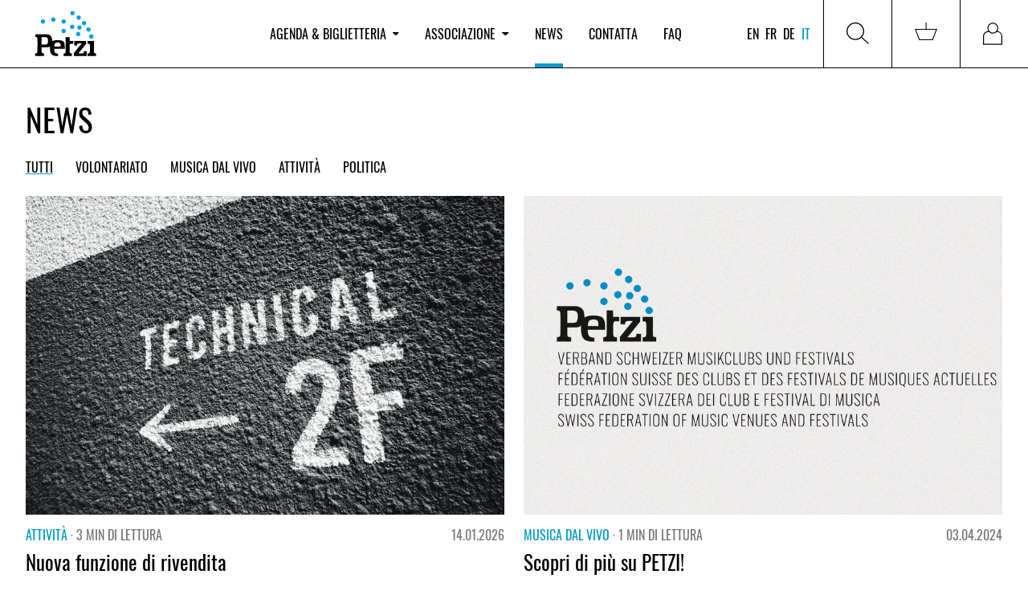

--- FILE ---
content_type: text/html; charset=utf-8
request_url: https://www.petzi.ch/it/news/
body_size: 9459
content:


<!DOCTYPE html>
<html lang="it" x-data :class="{'tw-overflow-hidden': $store.menu.openMobileMenu}">
<head >

  
    <title>
      
        
  News

         PETZI - Federazione svizzera dei club e festival di musica
      
    </title>
    <meta name="description" content="">
  

  <meta name="author" content="PETZI">
  <meta name="viewport" content="width=device-width, initial-scale=1.0">

  
<link rel="shortcut icon" href="/static/favicons/favicon.84526a357478.ico">
<link rel="icon" href="/static/favicons/favicon-196x196.c34ac77bb5ed.png" sizes="196x196">
<link rel="icon" href="/static/favicons/favicon-180x180.3d10d7ec5702.png" sizes="180x180">
<link rel="icon" href="/static/favicons/favicon-128x128.08c1dfb272a5.png" sizes="128x128">
<link rel="icon" href="/static/favicons/favicon-96x96.85fc31f9c8a1.png" sizes="96x96">
<link rel="icon" href="/static/favicons/favicon-32x32.e1d38b71f102.png" sizes="32x32">
<link rel="icon" href="/static/favicons/favicon-16x16.2c2b2eecd70d.png" sizes="16x16">
<link rel="manifest" href="/static/favicons/manifest.aab33c9e0187.json">
<link rel="apple-touch-icon-precomposed" sizes="180x180"
      href="/static/favicons/apple-touch-icon-180x180.ef0dc41613ae.png">
<link rel="apple-touch-icon-precomposed" sizes="152x152"
      href="/static/favicons/apple-touch-icon-152x152.f5fbbcc869c9.png">
<link rel="apple-touch-icon-precomposed" sizes="144x144"
      href="/static/favicons/apple-touch-icon-144x144.0576684515b2.png">
<link rel="apple-touch-icon-precomposed" sizes="114x114"
      href="/static/favicons/apple-touch-icon-114x114.884221af4e05.png">
<link rel="apple-touch-icon-precomposed" sizes="76x76" href="/static/favicons/apple-touch-icon-76x76.13c83a6c8f79.png">
<link rel="apple-touch-icon-precomposed" sizes="72x72" href="/static/favicons/apple-touch-icon-72x72.aca1abb4fe98.png">
<link rel="apple-touch-icon-precomposed" href="/static/favicons/apple-touch-icon-57x57.301c2176c1c7.png">
<meta name="application-name" content="Petzi">
<meta name="msapplication-tooltip" content="Petzi Association">
<meta name="msapplication-config" content="/static/favicons/browserconfig.bb52a29c68cc.xml">
<meta name="msapplication-TileColor" content="#ffffff"/>

<link rel="mask-icon" href="/static/favicons/safari-pinned-tab.d2fd2b371dc1.svg" color="#009ee0">
<meta name="theme-color" content="#009ee0">



  <meta name="google-site-verification" content="_lTvJnmxEKJbm_U_EH4ZwSaNZO9Wft99mw0rk2SXshM"/>

  

  <link href="/static/css/petzi.e26f07dd766f.css" rel="stylesheet" type="text/css">
  
  
  
</head>
<body>



<div class="master tw-flex tw-flex-col page--index-campaigns">
  
<header data-nav-container
        class="tw-hidden tw-relative tw-z-40 tw-bg-white tw-shrink-0 lg:tw-sticky tw-top-0 lg:tw-block tw-w-full">
  <nav>
    
<div
  class="tw-hidden lg:tw-grid tw-grid-cols-5 xl:tw-grid-cols-4 tw-w-full tw-items-center tw-z-[100] tw-relative tw-border-0 tw-border-b-1 tw-bg-white tw-border-solid tw-border-black tw-h-full"
  x-data="menuComponent()">
  <div class="lg:tw-pl-8">
    <a href="/it/" title="Agenda PETZI" class="tw-w-fit tw-block">
      <img src="/static/images/petzi-logo.789d6eba95c8.svg" width="100" height="80"
           alt="PETZI - Federazione svizzera dei club e festival di musica"
           data-target="agenda"/>
    </a>
  </div>
  <div x-cloak x-show="$store.menu.open"
       x-transition:enter="tw-transition tw-duration-300"
       x-transition:enter-start="tw-opacity-0 tw-translate--y-5"
       x-transition:enter-end="tw-opacity-100 tw-translate-y-0"
       x-transition:leave="tw-transition tw-duration-300"
       x-transition:leave-start="tw-opacity-100 tw-translate-y-0"
       x-transition:leave-end="tw-opacity-0 tw--translate-y-5"
       class="tw-fixed tw-w-full tw-top-[100px] tw-h-full tw-z-30 tw-left-0 tw-bg-[rgba(0,0,0,0.5)]"></div>
  <ul
    class="tw-hidden md:tw-flex tw-list-none tw-justify-start tw-w-full tw-m-0 tw-p-0 tw-col-span-3 xl:tw-col-span-2 tw-h-full">
    
      <li class="tw-mx-3 xl:tw-mx-4 2xl:tw-mx-5 tw-flex tw-items-center tw-h-full">
        
          <button
            @click="$store.menu.toggleMenu('agenda');  $store.menu.setActivePage('agenda')"
            @click.stop
            class="tw-cursor-pointer tw-bg-white tw-border-none nav-item tw-p-0 "
            :class="$store.menu.isPageActive('agenda')"
            data-active-page-name="agenda"
          >Agenda &amp; biglietteria
            <img :class="$store.menu.isMenuOpen('agenda')"
                 class="tw-h-[0.3rem] tw-ml-2"
                 src="/static/images/dropdown-icon-black.733a5a59de1b.svg"
            >
          </button>
          <div x-cloak x-show="$store.menu.open === 'agenda'"
               @click.outside="$store.menu.closeMenu();"
               x-transition:enter="tw-transition tw-duration-300"
               x-transition:enter-start="tw-opacity-0 tw-translate--y-5"
               x-transition:enter-end="tw-opacity-100 tw-translate-y-0"
               x-transition:leave="tw-transition tw-duration-300"
               x-transition:leave-start="tw-opacity-100 tw-translate-y-0"
               x-transition:leave-end="tw-opacity-0 tw--translate-y-5"
               x-on:focusout="$nextTick(() => !$el.contains(document.activeElement) ? $store.menu.open = null : null)"
               class="tw-absolute tw-z-50 tw-w-full tw-h-auto tw-bg-white tw-left-0 tw-top-[101%] motion-reduce:tw-transition-none">
            <div class="tw-grid tw-grid-cols-5 xl:tw-grid-cols-4">
              <div
                class="tw-col-start-2 xl:tw-col-start-2 tw-col-span-5 xl:tw-col-span-3 tw-grid tw-grid-cols-[repeat(auto-fill,minmax(min(350px,100%),300px))] tw-gap-8 xl:tw-gap-14 tw-py-12">
                
                  
                    <ul
                      class="tw-list-none tw-p-0 tw-m-0">
                      <li>
                        <span class="tw-text-alt-color-light">Servizi</span>
                      </li>
                      
                        <li class="tw-whitespace-nowrap">
                          <a
                            class="tw-text-black tw-text-[30px] lg:tw-text-[40px]"
                            href="/it/">Eventi &amp; biglietti</a>
                        </li>
                      
                        <li class="tw-whitespace-nowrap">
                          <a
                            class="tw-text-black tw-text-[30px] lg:tw-text-[40px]"
                            href="/it/locations/pos/">Punti di Vendita</a>
                        </li>
                      
                    </ul>
                  
                
                  
                    <ul
                      class="tw-list-none tw-p-0 tw-m-0">
                      <li>
                        <span class="tw-text-alt-color-light">Info</span>
                      </li>
                      
                        <li class="tw-whitespace-nowrap">
                          <a
                            class="tw-text-black tw-text-[30px] lg:tw-text-[40px]"
                            href="/it/a-proposito-di-petzi-ticketing/">A proposito di PETZI Ticketing</a>
                        </li>
                      
                    </ul>
                  
                
              </div>
            </div>
          </div>
        
      </li>
    
      <li class="tw-mx-3 xl:tw-mx-4 2xl:tw-mx-5 tw-flex tw-items-center tw-h-full">
        
          <button
            @click="$store.menu.toggleMenu('association');  $store.menu.setActivePage('association')"
            @click.stop
            class="tw-cursor-pointer tw-bg-white tw-border-none nav-item tw-p-0 "
            :class="$store.menu.isPageActive('association')"
            data-active-page-name="association"
          >Associazione
            <img :class="$store.menu.isMenuOpen('association')"
                 class="tw-h-[0.3rem] tw-ml-2"
                 src="/static/images/dropdown-icon-black.733a5a59de1b.svg"
            >
          </button>
          <div x-cloak x-show="$store.menu.open === 'association'"
               @click.outside="$store.menu.closeMenu();"
               x-transition:enter="tw-transition tw-duration-300"
               x-transition:enter-start="tw-opacity-0 tw-translate--y-5"
               x-transition:enter-end="tw-opacity-100 tw-translate-y-0"
               x-transition:leave="tw-transition tw-duration-300"
               x-transition:leave-start="tw-opacity-100 tw-translate-y-0"
               x-transition:leave-end="tw-opacity-0 tw--translate-y-5"
               x-on:focusout="$nextTick(() => !$el.contains(document.activeElement) ? $store.menu.open = null : null)"
               class="tw-absolute tw-z-50 tw-w-full tw-h-auto tw-bg-white tw-left-0 tw-top-[101%] motion-reduce:tw-transition-none">
            <div class="tw-grid tw-grid-cols-5 xl:tw-grid-cols-4">
              <div
                class="tw-col-start-2 xl:tw-col-start-2 tw-col-span-5 xl:tw-col-span-3 tw-grid tw-grid-cols-[repeat(auto-fill,minmax(min(350px,100%),300px))] tw-gap-8 xl:tw-gap-14 tw-py-12">
                
                  
                    <ul
                      class="tw-list-none tw-p-0 tw-m-0">
                      <li>
                        <span class="tw-text-alt-color-light">Info</span>
                      </li>
                      
                        <li class="tw-whitespace-nowrap">
                          <a
                            class="tw-text-black tw-text-[30px] lg:tw-text-[40px]"
                            href="/it/associazione/su-petzi/">Su PETZI</a>
                        </li>
                      
                        <li class="tw-whitespace-nowrap">
                          <a
                            class="tw-text-black tw-text-[30px] lg:tw-text-[40px]"
                            href="/it/petzi-storia/">Storia</a>
                        </li>
                      
                        <li class="tw-whitespace-nowrap">
                          <a
                            class="tw-text-black tw-text-[30px] lg:tw-text-[40px]"
                            href="/it/locations/members/">Membri</a>
                        </li>
                      
                        <li class="tw-whitespace-nowrap">
                          <a
                            class="tw-text-black tw-text-[30px] lg:tw-text-[40px]"
                            href="/it/associazione/team/">Team</a>
                        </li>
                      
                    </ul>
                  
                
                  
                    <ul
                      class="tw-list-none tw-p-0 tw-m-0">
                      <li>
                        <span class="tw-text-alt-color-light">Attività</span>
                      </li>
                      
                        <li class="tw-whitespace-nowrap">
                          <a
                            class="tw-text-black tw-text-[30px] lg:tw-text-[40px]"
                            href="/it/progetti-e-campagne/">Progetti &amp; campagne</a>
                        </li>
                      
                        <li class="tw-whitespace-nowrap">
                          <a
                            class="tw-text-black tw-text-[30px] lg:tw-text-[40px]"
                            href="/it/documents/">Pubblicazioni</a>
                        </li>
                      
                        <li class="tw-whitespace-nowrap">
                          <a
                            class="tw-text-black tw-text-[30px] lg:tw-text-[40px]"
                            href="/it/jobs/">Posti di lavoro</a>
                        </li>
                      
                        <li class="tw-whitespace-nowrap">
                          <a
                            class="tw-text-black tw-text-[30px] lg:tw-text-[40px]"
                            href="/it/workshops/">Formazioni &amp; ai workshop</a>
                        </li>
                      
                    </ul>
                  
                
              </div>
            </div>
          </div>
        
      </li>
    
      <li class="tw-mx-3 xl:tw-mx-4 2xl:tw-mx-5 tw-flex tw-items-center tw-h-full">
        
          <a href="/it/news/"
             data-active-page-name="news"
             :class="$store.menu.isPageActive('news')"
             class="nav-item hover:tw-text-black active-page-url">News</a>
        
      </li>
    
      <li class="tw-mx-3 xl:tw-mx-4 2xl:tw-mx-5 tw-flex tw-items-center tw-h-full">
        
          <a href="/it/contact/"
             data-active-page-name="contact"
             :class="$store.menu.isPageActive('contact')"
             class="nav-item hover:tw-text-black">Contatta</a>
        
      </li>
    
      <li class="tw-mx-3 xl:tw-mx-4 2xl:tw-mx-5 tw-flex tw-items-center tw-h-full">
        
          <a href="/it/faq/"
             data-active-page-name="faq"
             :class="$store.menu.isPageActive('faq')"
             class="nav-item hover:tw-text-black">FAQ</a>
        
      </li>
    
  </ul>
  <div class="tw-h-full tw-flex tw-justify-end">
    <div class="tw-text-right tw-mr-2 lg:tw-mr-3 xl:tw-mr-3 tw-flex tw-flex-col tw-justify-center">
      

<ul class="tw-list-none tw-flex tw-m-0 tw-p-0">
  
    
      <li class="tw-mr-1 tw-flex tw-items-center">
        <a href="/en/news/" class="tw-uppercase tw-text-black lg:tw-text-base">en</a>
      </li>
    
      <li class="tw-mx-1 tw-flex tw-items-center">
        <a href="/fr/news/" class="tw-uppercase tw-text-black lg:tw-text-base">fr</a>
      </li>
    
      <li class="tw-mx-1 tw-flex tw-items-center">
        <a href="/de/news/" class="tw-uppercase tw-text-black lg:tw-text-base">de</a>
      </li>
    
      <li class="tw-mx-1 tw-flex tw-items-center">
        <a href="/it/news/" class="tw-uppercase tw-text-black lg:tw-text-base tw-text-brand">it</a>
      </li>
    
  
</ul>

    </div>
    <div
      class="tw-flex tw-flex-col tw-justify-center tw-h-full tw-w-fit tw-border-0 tw-border-r-1 tw-border-l-1 tw-border-solid tw-border-black">
      <button @click="toggleMenu('search'); $store.menu.setActivePage($store.menu.currentPage);"
              @click.stop
              class="tw-border-none tw-bg-white tw-p-5 lg:tw-p-7 tw-h-full tw-w-full tw-flex tw-items-center"
              title="Ricerca">
        <span class="tw-h-7 tw-w-7 tw-bg-no-repeat tw-inline-block"
              :class="$store.menu.open === 'search' ? 'tw-bg-icon-search-on' : 'tw-bg-icon-search'">
        </span>
      </button>
      <div x-cloak x-show="$store.menu.open === 'search'"
           @click.outside="$store.menu.closeMenu();"
           x-transition:enter="tw-transition tw-duration-300"
           x-transition:enter-start="tw-opacity-0 tw-translate--y-5"
           x-transition:enter-end="tw-opacity-100 tw-translate-y-0"
           x-transition:leave="tw-transition tw-duration-300"
           x-transition:leave-start="tw-opacity-100 tw-translate-y-0"
           x-transition:leave-end="tw-opacity-0 tw--translate-y-5"
           x-on:focusout="$nextTick(() => !$el.contains(document.activeElement) ? $store.menu.open = null : null)"
           class="tw-absolute tw-z-50 tw-w-full tw-h-[200px] lg:tw-h-[300px] tw-bg-white tw-left-0 tw-top-[101%]">
        <div class="search tw-px-9">
          <h3 class="tw-text-[30px] lg:tw-text-[40px] tw-mt-6 lg:tw-mt-12">Ricerca eventi</h3>
          <form class="tw-grid tw-grid-cols-6 lg:tw-grid-cols-12 tw-gap-6 tw-w-full tw-items-end"
                role="search"
                action="/it/search/" method="get">
            
  <div class="tw-col-span-3 tw-relative search__group__nav">
    <label for="id_search_q">Artista / Evento / Locale / Stile</label>
    <input type="search" name="q" x-ref="searchInput" id="id_search_q">
    
  </div>
  <div class="tw-col-span-3">
    <label for="id_search_location">Località / Codice postale</label>
    <div id="id_search_location-container"></div>
  </div>
  <div class="tw-col-span-3 lg:tw-col-span-2 2xl:tw-col-start-8 tw-relative search__group__nav">
    <label for="id_search_from_date">Da</label>
    <input type="date" name="from_date" id="id_search_from_date">
    
  </div>
  <div class="tw-col-span-3 lg:tw-col-span-2 tw-relative search__group__nav">
    <label for="id_search_to_date">Per</label>
    <input type="date" name="to_date" id="id_search_to_date">
    
  </div>


            <div
              class="tw-col-start-6 tw-col-span-1 lg:tw-col-span-2 lg:tw-col-start-auto xl:tw-col-span-2 2xl:tw-col-span-1">
              <button data-stay_enabled="true" type="submit"
                      class="btn btn--primary btn--block tw-h-[45px]">Ricerca</button>
            </div>
          </form>
        </div>
      </div>
    </div>
    
      <div
        class="tw-flex tw-flex-col tw-justify-center tw-h-full tw-w-fit tw-border-0 tw-border-r-1 tw-border-solid tw-border-black">
        
        <a href="/it/basket/"
           class="tw-p-5 lg:tw-p-7 tw-w-full tw-flex tw-items-center "
           data-target="basket"
           data-active-page-name="basket"
           title="Carrello">
          <span id="nav-basket"
                class="tw-relative tw-inline-block tw-h-7 tw-w-7 tw-bg-icon-cart tw-bg-no-repeat">
            
              

            
          </span>
        </a>
      </div>
    
    
      <div class="tw-h-full tw-w-fit">
        
        <a href="/it/accounts/login/"
           class="tw-p-5 lg:tw-p-7 tw-w-full tw-flex tw-items-center "
           data-target="login"
           data-active-page-name="login"
           title="Accedi">
          <span
            class="tw-relative tw-inline-block tw-h-7 tw-w-7 tw-bg-icon-login tw-bg-no-repeat tw-bg-contain"></span>
        </a>
      </div>
    
  </div>
</div>

<script>
  function menuComponent() {
    return {
      ...Alpine.store('menu'),
      toggleMenu(value) {
        this.$store.menu.toggleMenu(value);
        this.$nextTick(() => this.$refs.searchInput && this.$refs.searchInput.focus());
      }
    };
  }
</script>

  </nav>
</header>

  


<header class="tw-h-[80px] tw-block tw-sticky tw-top-0 tw-z-30 tw-bg-white lg:tw-hidden">
  <div class="tw-h-full tw-flex tw-items-center tw-justify-between">
    <a href="/it/" class="brand tw-pl-2" title="Agenda PETZI">
      <img src="/static/images/petzi-logo.789d6eba95c8.svg" width="80" height="60"
           alt="PETZI - Federazione svizzera dei club e festival di musica">
    </a>
    <button title="Menu" class="tw-bg-white tw-border-none">
        <span class="hamburger hamburger--squeeze tw-pr-2" x-data
              @click="$store.menu.toggleMobileNav($store.menu.openMobileMenu ? '' : 'mobileNav')"
              :class="{'is-active': $store.menu.openMobileMenu}">
            <span class="hamburger-box">
                <span class="hamburger-inner"></span>
            </span>
        </span>
    </button>
  </div>

</header>

<nav x-data
     x-cloak
     x-show="$store.menu.openMobileMenu"
     @click.away="$store.menu.isMobileMenuOpen = false"
     x-transition:enter="tw-transition tw-duration-300 tw-ease-out"
     x-transition:enter-start="tw-opacity-0 tw--translate-y-5"
     x-transition:enter-end="tw-opacity-100 tw-translate-y-0"
     x-transition:leave="tw-transition tw-duration-100 tw-ease-in"
     x-transition:leave-start="tw-opacity-100 tw-translate-y-0"
     x-transition:leave-end="tw-opacity-0 tw--translate-y-5"
     class="tw-block tw-w-screen tw-fixed tw-overflow-hidden tw-bg-white tw-h-screen tw-z-[100] tw-top-[80px] lg:tw-hidden">

  <div class="tw-pt-0">
    <ul class="tw-list-none tw-m-0 tw-p-0 tw-mt-5"
        :class="$store.menu.openMobileMenu === 'mobileNav' ? 'tw-block' : 'tw-hidden'"
    >
      
        <li class="lg:tw-hidden wrapper tw-border-0 tw-border-b-1 tw-border-solid tw-border-alt-color-lighter"
            id="menu-dropdown-list-agenda">
          
            <div
              role="button"
              @click="$store.menu.toggleMenuMobileNavItem('agenda')"
              :aria-expanded="$store.menu.activePage ==='agenda'"
              aria-controls="menu-dropdown-list-agenda"
              class="tw-flex tw-items-center tw-justify-between tw-p-4 tw-cursor-pointer">
                            <span
                              class="tw-text-black tw-whitespace-nowrap tw-text-xl ">Agenda &amp; biglietteria</span>
              <img class="tw-h-[0.3rem] tw-ml-2"
                   :class="$store.menu.isMenuMobileNavItemOpen('agenda')"
                   src="/static/images/dropdown-icon-black.733a5a59de1b.svg">
            </div>
            <div
              :class="$store.menu.mobileNavItemOpen === 'agenda' ? 'tw-grid-rows-[1fr]': 'tw-grid-rows-[0fr]'"
              class="tw-grid tw-transition-[grid-template-rows] tw-duration-[0.5s] tw-ease-[cubic-bezier(.19,1,0.22,1)]">
              <ul class="tw-list-none tw-m-0 tw-p-0 tw-px-4 tw-overflow-hidden">
                
                  
                    <li class="tw-pb-2">
                      <span class="tw-font-bold">
                        Servizi
                      </span>
                    </li>
                    
                      <li class="tw-pb-2">
                        <a href="/it/"
                           class="tw-text-black ">
                          Eventi &amp; biglietti
                        </a>
                      </li>
                    
                      <li class="tw-pb-2">
                        <a href="/it/locations/pos/"
                           class="tw-text-black ">
                          Punti di Vendita
                        </a>
                      </li>
                    
                  
                
                  
                    <li class="tw-pb-2">
                      <span class="tw-font-bold">
                        Info
                      </span>
                    </li>
                    
                      <li class="tw-pb-2">
                        <a href="/it/a-proposito-di-petzi-ticketing/"
                           class="tw-text-black ">
                          A proposito di PETZI Ticketing
                        </a>
                      </li>
                    
                  
                
              </ul>
            </div>

          
        </li>
      
        <li class="lg:tw-hidden wrapper tw-border-0 tw-border-b-1 tw-border-solid tw-border-alt-color-lighter"
            id="menu-dropdown-list-association">
          
            <div
              role="button"
              @click="$store.menu.toggleMenuMobileNavItem('association')"
              :aria-expanded="$store.menu.activePage ==='association'"
              aria-controls="menu-dropdown-list-association"
              class="tw-flex tw-items-center tw-justify-between tw-p-4 tw-cursor-pointer">
                            <span
                              class="tw-text-black tw-whitespace-nowrap tw-text-xl ">Associazione</span>
              <img class="tw-h-[0.3rem] tw-ml-2"
                   :class="$store.menu.isMenuMobileNavItemOpen('association')"
                   src="/static/images/dropdown-icon-black.733a5a59de1b.svg">
            </div>
            <div
              :class="$store.menu.mobileNavItemOpen === 'association' ? 'tw-grid-rows-[1fr]': 'tw-grid-rows-[0fr]'"
              class="tw-grid tw-transition-[grid-template-rows] tw-duration-[0.5s] tw-ease-[cubic-bezier(.19,1,0.22,1)]">
              <ul class="tw-list-none tw-m-0 tw-p-0 tw-px-4 tw-overflow-hidden">
                
                  
                    <li class="tw-pb-2">
                      <span class="tw-font-bold">
                        Info
                      </span>
                    </li>
                    
                      <li class="tw-pb-2">
                        <a href="/it/associazione/su-petzi/"
                           class="tw-text-black ">
                          Su PETZI
                        </a>
                      </li>
                    
                      <li class="tw-pb-2">
                        <a href="/it/petzi-storia/"
                           class="tw-text-black ">
                          Storia
                        </a>
                      </li>
                    
                      <li class="tw-pb-2">
                        <a href="/it/locations/members/"
                           class="tw-text-black ">
                          Membri
                        </a>
                      </li>
                    
                      <li class="tw-pb-2">
                        <a href="/it/associazione/team/"
                           class="tw-text-black ">
                          Team
                        </a>
                      </li>
                    
                  
                
                  
                    <li class="tw-pb-2">
                      <span class="tw-font-bold">
                        Attività
                      </span>
                    </li>
                    
                      <li class="tw-pb-2">
                        <a href="/it/progetti-e-campagne/"
                           class="tw-text-black ">
                          Progetti &amp; campagne
                        </a>
                      </li>
                    
                      <li class="tw-pb-2">
                        <a href="/it/documents/"
                           class="tw-text-black ">
                          Pubblicazioni
                        </a>
                      </li>
                    
                      <li class="tw-pb-2">
                        <a href="/it/jobs/"
                           class="tw-text-black ">
                          Posti di lavoro
                        </a>
                      </li>
                    
                      <li class="tw-pb-2">
                        <a href="/it/workshops/"
                           class="tw-text-black ">
                          Formazioni &amp; ai workshop
                        </a>
                      </li>
                    
                  
                
              </ul>
            </div>

          
        </li>
      
        <li class="lg:tw-hidden wrapper tw-border-0 tw-border-b-1 tw-border-solid tw-border-alt-color-lighter"
            id="menu-dropdown-list-news">
          
            <div
              class="tw-flex tw-items-center tw-justify-between tw-cursor-pointer">
              <a href="/it/news/"
                 class="tw-text-black tw-text-xl tw-p-4 tw-w-full tw-h-full is-active">News</a>
            </div>
          
        </li>
      
        <li class="lg:tw-hidden wrapper tw-border-0 tw-border-b-1 tw-border-solid tw-border-alt-color-lighter"
            id="menu-dropdown-list-contact">
          
            <div
              class="tw-flex tw-items-center tw-justify-between tw-cursor-pointer">
              <a href="/it/contact/"
                 class="tw-text-black tw-text-xl tw-p-4 tw-w-full tw-h-full ">Contatta</a>
            </div>
          
        </li>
      
        <li class="lg:tw-hidden wrapper tw-border-0 tw-border-b-1 tw-border-solid tw-border-alt-color-lighter"
            id="menu-dropdown-list-faq">
          
            <div
              class="tw-flex tw-items-center tw-justify-between tw-cursor-pointer">
              <a href="/it/faq/"
                 class="tw-text-black tw-text-xl tw-p-4 tw-w-full tw-h-full ">FAQ</a>
            </div>
          
        </li>
      
      <div class="tw-pl-2 tw-mt-8">
        
          <a href="/it/accounts/login/" title="Accedi"
             class="btn btn--primary tw-mb-8">Accedi</a>
        
        <div class="tw-flex tw-justify-between">
          

<ul class="tw-list-none tw-flex tw-m-0 tw-p-0">
  
    
      <li class="tw-mr-1 tw-flex tw-items-center">
        <a href="/en/news/" class="tw-uppercase tw-text-black lg:tw-text-base">en</a>
      </li>
    
      <li class="tw-mx-1 tw-flex tw-items-center">
        <a href="/fr/news/" class="tw-uppercase tw-text-black lg:tw-text-base">fr</a>
      </li>
    
      <li class="tw-mx-1 tw-flex tw-items-center">
        <a href="/de/news/" class="tw-uppercase tw-text-black lg:tw-text-base">de</a>
      </li>
    
      <li class="tw-mx-1 tw-flex tw-items-center">
        <a href="/it/news/" class="tw-uppercase tw-text-black lg:tw-text-base tw-text-brand">it</a>
      </li>
    
  
</ul>

          

<ul class="social-media tw-list-none tw-m-0 tw-p-0 tw-flex tw-justify-end tw-py-3 tw-px-4">
  <li>
    <a href="https://www.facebook.com/petzi.ch/" title="PETZI / Pagina Facebook ufficiale" target="_blank"
       rel="noreferrer">
      <i class="icon icon-facebook"></i>
    </a>
  </li>
  <li>
    <a href="https://www.instagram.com/petzifederation/" title="PETZI / Pagina Twitter ufficiale"
       target="_blank" rel="noreferrer">
      <i class="icon icon-instagram"></i>
    </a>
  </li>
</ul>

        </div>

      </div>

    </ul>
    <div x-data :class="$store.menu.openMobileMenu === 'mobileSearch' ? 'tw-block' : 'tw-hidden'"
         class="tw-p-4">
      

<div class="search search__menu mrgb+ md-mrgb0">
  <h3 class="mrgt0 text-brand">Ricerca eventi</h3>
  <div class="search__separator mrgt mrgb pdgt--"></div>
  <form role="search" action="/it/search/" method="get">
    
  <div class="search__field">
  <label for="id_search_mobile_q">Artista / Evento / Locale / Stile</label>
  <input type="search" name="q" x-ref="searchInput" id="id_search_mobile_q">
  
</div>

  <label for="id_search_mobile_location">Località / Codice postale</label>
  <div id="id_search_mobile_location-container"></div>
  <div class="search__field">
  <label for="id_search_mobile_from_date">Da</label>
  <input type="date" name="from_date" id="id_search_mobile_from_date">
  
</div>

  <div class="search__field">
  <label for="id_search_mobile_to_date">Per</label>
  <input type="date" name="to_date" id="id_search_mobile_to_date">
  
</div>



    <div class="mrgt">
      <button data-stay_enabled="true" type="submit"
              class="btn btn--primary btn--block mrgt+">Ricerca</button>
    </div>
  </form>
</div>

    </div>
  </div>
</nav>

<script>
  function menuComponent() {
    return {
      ...Alpine.store('menu'),
      toggleMenu(value) {
        this.$store.menu.toggleMenu(value);
        this.$nextTick(() => this.$refs.searchInput && this.$refs.searchInput.focus());
      }
    };
  }
</script>



  


  <div class="content">
    
  <div>
    <h1>News</h1>
    <div class="relative-parent mrgv">
      <button class="toggle-filters  hidden-md-up" aria-expanded="false">Filtri<span
        class="mrgl-- icon icon-arrow--down"></span></button>
      <div class="article-filters article-filters--mobile">
        <ul>
          

<li><a class="article-filters__link article-filters__link--active"
       href="/it/news/">Tutti</a></li>

  <li><a class="article-filters__link"
         href="/it/news/?cat=volunteering">Volontariato</a></li>

  <li><a class="article-filters__link"
         href="/it/news/?cat=live-music">Musica dal vivo</a></li>

  <li><a class="article-filters__link"
         href="/it/news/?cat=activities">Attività</a></li>

  <li><a class="article-filters__link"
         href="/it/news/?cat=politics">Politica</a></li>


        </ul>
      </div>
    </div>
    
      <ul class="list grid-flex grid-flex--multiline grid--loadmore">
        
          <li
            class="grid-flex__item md-w-1/2 mrgb md-mrgb++">
            
              



<div class="article-card">
  <div class="article-card__body">
    <div class="article-card__img">
      <a href="/it/news/nuova-funzione-di-rivendita/">
        
          <img class="img-block" src="/media/filer_public_thumbnails/filer_public/4f/d2/4fd2a34a-28c2-4440-a69a-dc79e9e60b32/picture_technical_innovation_wall_with_text_technical_2f.jpg__863x575_q95_crop_subsampling-2_upscale.jpg"
               alt="">
        
      </a>
    </div>
    <div class="mrgv- pdgb-- text-initial">
      <span class="text-brand text-uppercase tw-font-normal">Attività</span>
      
      
        <span class="text-grey text-uppercase tw-font-normal"> · 3 min di lettura</span>
      
      <span class="text-grey float-right tw-font-normal">14.01.2026</span>
      <h3 class="mrgt--">Nuova funzione di rivendita</h3>
      <p class="tw-font-extralight">I tuoi programmi sono cambiati? Non puoi più partecipare all’evento? Grazie alla nostra nuova funzione di rivendita, qualcun altro potrà invece godersi lo spettacolo.</p>
    </div>
  </div>
  <div class="article-card__footer">
    <a class="text-underline text-black tw-font-normal"
       href="/it/news/nuova-funzione-di-rivendita/">
      Carica di più
    </a>
  </div>
</div>

            
          </li>
        
          <li
            class="grid-flex__item md-w-1/2 mrgb md-mrgb++">
            
              



<div class="article-card">
  <div class="article-card__body">
    <div class="article-card__img">
      <a href="/it/news/scopri-di-piu-su-petzi/">
        
          <img class="img-block" src="/media/filer_public_thumbnails/filer_public/76/86/76869919-f9d4-4243-81ff-bfe1b3c22822/thumbnail_who_is_petzi.png__863x575_crop_subsampling-2_upscale.png"
               alt="">
        
      </a>
    </div>
    <div class="mrgv- pdgb-- text-initial">
      <span class="text-brand text-uppercase tw-font-normal">Musica dal vivo</span>
      
      
        <span class="text-grey text-uppercase tw-font-normal"> · 1 min di lettura</span>
      
      <span class="text-grey float-right tw-font-normal">03.04.2024</span>
      <h3 class="mrgt--">Scopri di più su PETZI!</h3>
      <p class="tw-font-extralight">PETZI è la federazione svizzera dei club e festival di musica, ma quali sono le sue attività e in cosa si impegna PETZI?</p>
    </div>
  </div>
  <div class="article-card__footer">
    <a class="text-underline text-black tw-font-normal"
       href="/it/news/scopri-di-piu-su-petzi/">
      Carica di più
    </a>
  </div>
</div>

            
          </li>
        
          <li
            class="grid-flex__item md-w-1/3 mrgb">
            
              



<div class="article-card">
  <div class="article-card__body">
    <div class="article-card__img">
      <a href="/it/news/taskforce-culture-messaggio-sulla-cultura-20252028/">
        
          <img class="img-block" src="/media/filer_public_thumbnails/filer_public/e7/79/e779cad6-4196-4fb1-a6c3-563d11bbae29/visual_culture_is_my_job_on_white.png__574x382_q95_crop_subsampling-2_upscale.jpg"
               alt="">
        
      </a>
    </div>
    <div class="mrgv- pdgb-- text-initial">
      <span class="text-brand text-uppercase tw-font-normal">Politica</span>
      
      
        <span class="text-grey text-uppercase tw-font-normal"> · 2 min di lettura</span>
      
      <span class="text-grey float-right tw-font-normal">25.11.2022</span>
      <h3 class="mrgt--">Taskforce Culture: Messaggio sulla cultura 2025–2028</h3>
      <p class="tw-font-extralight">Su invito dell&#x27;Ufficio federale della cultura (UFC), si è svolto a Berna il 21 novembre, alla presenza del Consigliere federale Alain Berset e della Direttrice dell&#x27;UFC Carine Bachmann, un incontro informativo e di scambio sul prossimo Messaggio sulla cultura.</p>
    </div>
  </div>
  <div class="article-card__footer">
    <a class="text-underline text-black tw-font-normal"
       href="/it/news/taskforce-culture-messaggio-sulla-cultura-20252028/">
      Carica di più
    </a>
  </div>
</div>

            
          </li>
        
          <li
            class="grid-flex__item md-w-1/3 mrgb">
            
              



<div class="article-card">
  <div class="article-card__body">
    <div class="article-card__img">
      <a href="/it/news/enjoy-live-music-support-your-local-scene/">
        
          <img class="img-block" src="/media/filer_public_thumbnails/filer_public/1b/b9/1bb90251-13b4-4b8b-b360-7a4dce67ebbe/pts_elmsyls_posts_carre_fbig_violet-jaune.png__574x382_crop_subsampling-2_upscale.png"
               alt="">
        
      </a>
    </div>
    <div class="mrgv- pdgb-- text-initial">
      <span class="text-brand text-uppercase tw-font-normal">Musica dal vivo</span>
      
      
        <span class="text-grey text-uppercase tw-font-normal"> · 2 min di lettura</span>
      
      <span class="text-grey float-right tw-font-normal">24.10.2022</span>
      <h3 class="mrgt--">Enjoy LIVE Music - support your local scene</h3>
      <p class="tw-font-extralight">La scorsa settimana abbiamo osservato che, dopo una splendida estate di festival pieni di musica, la scena musicale dal vivo svizzera (così come quella internazionale) è ora giunta a un autunno concertistico che porta con sé alcune sfide.</p>
    </div>
  </div>
  <div class="article-card__footer">
    <a class="text-underline text-black tw-font-normal"
       href="/it/news/enjoy-live-music-support-your-local-scene/">
      Carica di più
    </a>
  </div>
</div>

            
          </li>
        
          <li
            class="grid-flex__item md-w-1/3 mrgb">
            
              



<div class="article-card">
  <div class="article-card__body">
    <div class="article-card__img">
      <a href="/it/news/sounds-talk/">
        
          <img class="img-block" src="/media/filer_public_thumbnails/filer_public/03/b1/03b1ad41-de00-45cb-9cf5-d966aec5e3eb/picture_microphone.jpg__574x382_q95_crop_subsampling-2_upscale.jpg"
               alt="">
        
      </a>
    </div>
    <div class="mrgv- pdgb-- text-initial">
      <span class="text-brand text-uppercase tw-font-normal">Politica</span>
      
      
        <span class="text-grey text-uppercase tw-font-normal"> · 1 min di lettura</span>
      
      <span class="text-grey float-right tw-font-normal">20.10.2022</span>
      <h3 class="mrgt--">Sounds! Talk</h3>
      <p class="tw-font-extralight">&quot;How is the Swiss concert landscape doing? How do you deal with the situation between oversupply and lack of audience? How present is the Corona pandemic still and where are the challenges for the coming months?&quot;</p>
    </div>
  </div>
  <div class="article-card__footer">
    <a class="text-underline text-black tw-font-normal"
       href="/it/news/sounds-talk/">
      Carica di più
    </a>
  </div>
</div>

            
          </li>
        
      </ul>
    
    
      <div class="text-center">
        <button type="button"
                class="js-loadmore btn btn--large btn--primary text-uppercase mrgv+">Carica di più</button>
      </div>
    
  </div>

  </div>
  
<div x-data="{ navFooterClose: false }">
  <nav id="nav-footer-mobile"
       class="
        tw-block tw-w-screen tw-fixed tw-overflow-hidden tw-bg-[white] tw-shadow-[3px_0px_15px_0px_rgba(119,119,119,1)]
        tw-transition-all tw-duration-[0.25s] tw-ease-[ease-out] tw-z-10 tw-h-[60px] tw-bottom-0 lg:tw-hidden
      "
  >
    <ul class="tw-flex tw-items-center tw-justify-between tw-list-none tw-m-0 tw-p-0 tw-h-[60px]">
      <li>
        <button x-data="mobileFooterComponent()"
                @click="toggleMobileNav($store.menu.openMobileMenu === 'mobileSearch' ? '' : 'mobileSearch')"
                title="Ricerca"
                class="icon icon-search tw-h-6 tw-w-20 tw-bg-white tw-border-none"></button>
      </li>
      <li>
        <a href="/it/basket/" title="Carrello">
          <div id="nav-basket-mobile"
               class="icon icon-cart tw-h-6 tw-w-20 relative-parent ">
            
            
            
            
              

            
          </div>
        </a>
      </li>
      <li>
        
          <a href="/it/accounts/login/" title="Accedi"
             class="icon icon-login tw-h-6 tw-w-20">
          </a>
        
      </li>
    </ul>
  </nav>

</div>

<script>
  function mobileFooterComponent() {
    return {
      ...Alpine.store('menu'),
      toggleMobileNav(value) {
        this.$store.menu.toggleMobileNav(value);
        this.$nextTick(() => {
          const searchInput = document.querySelector('.search__menu [x-ref="searchInput"]');
          searchInput && searchInput.focus();
        });
      }
    };
  }
</script>

  

<footer class="tw-text-xs tw-text-center tw-mb-[75px] md:tw-mb-3.5 tw-shrink-0 tw-pb-3">
  <div class="tw-w-[95%] tw-border-solid tw-border-b-0 tw-border-t-1 tw-border-alt-color tw-opacity-20 tw-mx-auto tw-mb-3.5"></div>
  <div class="tw-mb-1.5">
    
      <a href="/it/accounts/login/" title="Accedi"
         class="tw-text-brand tw-text-xs">Accedi</a>
    
  </div>
  <p class="tw-uppercase tw-m-0">
    PETZI - Federazione svizzera dei club e festival di musica<br/>
    Design by KANULART
  </p>
  <div class="tw-flex tw-gap-2 tw-justify-center tw-uppercase">
    <a class="tw-mt-1.5 tw-block" href="/privacy-policy/">Informativa sulla privacy</a>
    <a class="tw-mt-1.5 tw-block" href="/it/aviso-legale/">Aviso legale</a>
  </div>
</footer>



</div>







<script src="/static/js/petzi.b4ab748a521a.js"></script>
<script type="text/javascript" src="/it/jsi18n/"></script>
<script>
  document.addEventListener("DOMContentLoaded", function () {
    const activePageEl = document.querySelector(".active-page-url");
    activePageEl?.classList.remove("active-page-url");
    const activePageName = activePageEl?.dataset.activePageName;

    document.addEventListener('alpine:init', () => {
      Alpine.store('menu', {
        activePage: activePageName,
        currentPage: activePageName,
        open: '',
        openMobileMenu: '',
        mobileNavItemOpen: '',
        setActivePage(value) {
          this.activePage = this.activePage === value ? this.currentPage === value ? this.currentPage : '' : value;
        },
        isPageActive(value) {
          return this.activePage === value ? 'active-page-url' : '';
        },
        toggleMenu(value) {
          this.open = this.open === value ? '' : value;
        },
        closeMenu() {
          this.open = '';
          this.activePage = this.currentPage;
        },
        isMenuOpen(value) {
          return this.open === value ? 'tw-rotate-180' : '';
        },
        toggleMobileNav(value) {
          return this.openMobileMenu = value;
        },
        toggleMenuMobileNavItem(value) {
          this.mobileNavItemOpen = this.mobileNavItemOpen === value ? '' : value;
        },
        isMenuMobileNavItemOpen(value) {
          return this.mobileNavItemOpen === value ? 'tw-rotate-180' : '';
        },

      });
    })
  })

</script>



<!-- Piwik --> 
<script type="text/javascript">
  var pkBaseURL = "https://pwk.petzi.ch/";
document.write(unescape("%3Cscript src='" + pkBaseURL + "piwik.js' type='text/javascript'%3E%3C/script%3E"));
</script><script type="text/javascript">
try {
var piwikTracker = Piwik.getTracker(pkBaseURL + "piwik.php", 4);
piwikTracker.trackPageView();
piwikTracker.enableLinkTracking();
} catch( err ) {}
</script><noscript><p><img src="https://pwk.petzi.ch/piwik.php?idsite=4" style="border:0" alt="" /></p></noscript>
<!-- End Piwik Tracking Code -->

</body>
</html>


--- FILE ---
content_type: image/svg+xml
request_url: https://www.petzi.ch/static/images/login.a5a1a459f57c.svg
body_size: 402
content:
<svg xmlns="http://www.w3.org/2000/svg" viewBox="0 0 19.85 22.75"><title>Asset 12</title><g id="Layer_2" data-name="Layer 2"><g id="Layer_2-2" data-name="Layer 2"><path d="M.5,22.25H19.35V13.92A5.2,5.2,0,0,0,14.5,9.06H5.91C2.46,9.3.5,11.51.5,14.25Z" fill="none" stroke="#000" stroke-miterlimit="10"/><circle cx="10.13" cy="5.62" r="5.12" fill="#fff" stroke="#000" stroke-miterlimit="10"/></g></g></svg>